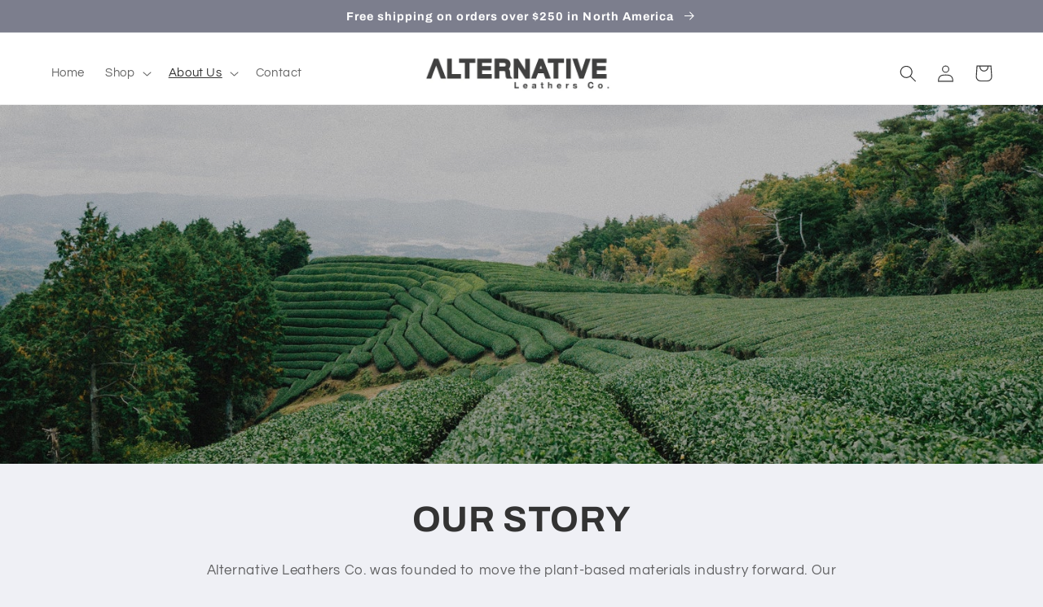

--- FILE ---
content_type: text/css
request_url: https://alternativeleathers.com/cdn/shop/t/4/assets/vg-pd-style.css?v=154161557117510138611668507488
body_size: -566
content:
#tieres{margin:20px 0}#tieres table thead th.heading{background:#0e1b4d;color:#fff;font-family:arial;font-size:12px;text-align:center;border:1px solid #DDDDDD;text-transform:none;font-weight:700;height:32px;padding:0;vertical-align:middle}#tieres table tbody td.bdcontent{font-family:arial;font-size:12px;text-align:center;border:1px solid #DDDDDD;text-transform:none;font-weight:400;background:#fff;color:#333;height:32px;padding:0;vertical-align:middle}#tieres th:after,#tieres td:after{border:none}#tieres table{min-width:100%}
/*# sourceMappingURL=/cdn/shop/t/4/assets/vg-pd-style.css.map?v=154161557117510138611668507488 */


--- FILE ---
content_type: application/javascript
request_url: https://cdnbevi.spicegems.com/js/serve/alternative-leathers.myshopify.com/v1/index_74c9dd8d1e2088ed48deee6a6d81b7c4f327517a.js?v=live312&shop=alternative-leathers.myshopify.com
body_size: 5135
content:
if(void 0===SPICEVIA)var SPICEVIA={};SPICEVIA.SGvarintsImage=function(){window.location;var e="alternative-leathers",t={"is_active":"1","show_on":0,"theme_id":"389","unpublish_theme_id":"","evi_fimg_skip":0,"evi_product_show":"default","sg_script_run":"0","w_w_liquid":"0","user_batches":"1","sg_solved":"0","currency":"${{amount}} CAD"};let i="undefined"!=typeof spice_allImages&&0!==spice_allImages.length,n,s,l,r,a,o=[],c=[],d={},p=0,u=!1,m,h,f,b,y="",g=!1;h={"t_name":"Refresh","productblock":"empty","thumbList":"empty","variant_selector":"empty","update_fimg":null,"otherImgSelector":null,"type":"1","scroller":null,"slideDots":null}.t_name;let v,S=[],q,x,T,F,E={conditions:function(){let i=window.Shopify.shop.replace(".myshopify.com",""),n=window.location.host.replace(".myshopify.com",""),s=-1!==window.location.href.split("/").indexOf("products");(n===e||i===e)&&"1"===t.is_active&&s?E.thirdParty():E.opacity("r")},thirdParty:function(){if("undefined"==typeof BOOMR&&p<100)return p+=5,setTimeout(()=>{E.thirdParty()},5),!1;E.checkTheme()},checkTheme:function(){m="undefined"==typeof BOOMR||0===window.BOOMR.themeName.length?Shopify.theme.name:window.BOOMR.themeName,E.setJquery()},setJquery:function(){if("undefined"==typeof jQuery||"object"==typeof jQuery){var e=document.createElement("script");e.type="text/javascript",e.src="https://cdn.jsdelivr.net/combine/npm/jquery@3.5.0/dist/jquery.min.js",document.head.appendChild(e),e.onload=i?E.checkLiquid:E.getProductData}else $=jQuery,i?E.checkLiquid():E.getProductData()},checkLiquid:function(){d=spice_mainObject,o=spice_allImages,c=spice_commonImages,r=spice_allTags,a=spice_allVariants,E.checkTags()},getProductData:async function(){let e=window.location.href.split("/").indexOf("products"),t=window.location.href.split("/")[e+1];t=t.split("?")[0];let i=await E.sendRequest(["/products/"+t+".js","/products/"+t+".json"]);n=i[0],l=(s=i[1]).product.images,r=n.tags,a=s.product.variants,E.setImageData()},setImageData:function(){let e,t=!1;n.media.forEach((e,t)=>{"image"!=e.media_type&&l.splice(e.position-1,0,{src:e.preview_image.src,variant_ids:[]})}),l.forEach((i,n)=>{i.variant_ids.length>0?(t=!0,e=i.variant_ids):t||c.push(i.src.replace("https:","").split("?")[0]),void 0!==e&&e.forEach((e,t)=>{void 0===d[e]?d[e]=[i.src.replace("https:","").split("?")[0]]:d[e].push(i.src.replace("https:","").split("?")[0])}),o.push(i.src.replace("https:","").split("?")[0])}),E.checkTags()},checkTags:function(){let e=t.evi_product_show,i=r.indexOf("evi_showorno")>-1;return"hide"===e&&i||"show"===e&&!i?(E.opacity("r"),!1):("1"===t.evi_fimg_skip&&c.shift(),Object.keys(d).length<2||o.length<2)?(E.opacity("r"),!1):void E.setSelectors()},setSelectors:function(){let e=window.innerWidth>750&&$("media-gallery[id$=__main-right]").length>0,t=e?"slider-component[id$=__main-right].slider-mobile-gutter:not(.thumbnail-slider)":"slider-component[id$=__main].slider-mobile-gutter:not(.thumbnail-slider)";q=$(`${t} .product__media-list li`).clone(),$(q).removeClass("is-active"),x=$(`${e?"slider-component[id$=__main-right].thumbnail-slider":"slider-component[id$=__main].thumbnail-slider"} .thumbnail-list li`).clone(),F=document.querySelectorAll(".product-media-modal__content .global-media-settings"),(T=Array.from(document.querySelectorAll(`${t} .product__media-list li`)).map((e,t)=>$(e).find("img").attr("src").replace("https:","").replace("http:","").split("?")[0]))&&E.isFromStoreDomain(o,T),b=$(q).length>0||$(x).length>0?"1":"0",E.setEvents()},isFromStoreDomain:function(e,t){(isSame=e[0].includes("cdn.shopify.com")==t[0].includes("cdn.shopify.com"))||(T=t.map(e=>e.split("/").pop()),o=e.map(e=>e.split("/").pop()),c=c.map(e=>e.split("/").pop()),Object.keys(d).forEach(e=>{d[e]=d[e].map(e=>e.split("/").pop())}))},changeThumbFromVariant:function(){let e="";document.querySelectorAll(".product-form__input:not(.product-form__quantity)").forEach(function(t,i){let n=t.querySelector("input:checked")||t.querySelector(".select__select");e+=0==i?n.value:" / "+n.value});let t=a.find(t=>t.title===e);return t&&t.id},setEvents:function(){variantId=E.changeThumbFromVariant()||new URL(document.location).searchParams.get("variant")||$("select[name^=id]").val()||$("[name*=id]").val()||99,$(".product-form__input input, .select__select").on("change",e=>{setTimeout(()=>{variantId=E.changeThumbFromVariant()||new URL(document.location).searchParams.get("variant")||$("select[name^=id]").val()||$("[name*=id]").val()||99,E.getVariantImages(parseInt(variantId))},50)}),E.getVariantImages(parseInt(variantId))},getVariantImages:function(e){if(v===e)return E.opacity("r"),!1;v=e;let t;if(99===e&&(e=parseInt(Object.keys(d)[0])),t=null==e||void 0==d[e]?o:d[e].concat(c),S.length===t.length&&S.every((e,i)=>e===t[i])){let i=$("[data-desktop-layout]").attr("data-desktop-layout");return window.innerWidth<750&&($(".thumbnail-slider.small-hide").length>0||"stacked"===i||"columns"===i)&&(E.mobileFeatSlider(),setTimeout(()=>{$(".spiceFeat").length>0&&$(".spiceFeat").scrollLeft(0)},700)),$(".spiceThumb").length>0&&window.innerWidth>750&&($(".spiceThumb").scrollLeft(0),document.querySelectorAll(".spiceThumb button")[0].dispatchEvent(new Event("click"))),!1}S=t,E.removeAppend(t)},removeAppend:function(e){try{let t=document.querySelector("[data-desktop-layout]").getAttribute("data-desktop-layout");$(".spiceFeatNext, .spiceFeatPrev, .spiceNext, .spicePrev").remove(),$(".no-js-hidden .slider-button--prev").css("display",""),$(".no-js-hidden .slider-button--next").css("display",""),$(".thumbnail-slider .slider-button--next").css("display",""),$(".thumbnail-slider .slider-button--prev").css("display","");let n=document.querySelector(".product__media-wrapper:not(.large-up-hide)").parentElement,s=window.innerWidth>750&&$("media-gallery[id$=__main-right]").length>0,l=s?"slider-component[id$=__main-right].slider-mobile-gutter:not('.thumbnail-slider')":"slider-component[id$=__main].slider-mobile-gutter:not('.thumbnail-slider')",r=s?"slider-component[id$=__main-right].thumbnail-slider":"slider-component[id$=__main].thumbnail-slider";if("thumbnail_slider"===t?window.innerWidth<750?0===$(".thumbnail-slider.small-hide").length?(0==$(".spiceFeat").length&&($(`${l} .product__media-list`).before($(`${l} .product__media-list`).clone().addClass("spiceFeat")),$(`${l} .product__media-list:not('.spiceFeat')`).css("display","none")),0==$(".spiceThumb").length&&($(`${r} .thumbnail-list`).before($(`${r} .thumbnail-list`).clone().addClass("spiceThumb")),$(`${r} .thumbnail-list:not('.spiceThumb')`).css("display","none")),0===$(".spiceNext").length&&($(`${r} .slider-button--next`).after($(`${r} .slider-button--next`).clone().addClass("spiceNext")),$(`${r} .slider-button--next:not('.spiceNext')`).css("display","none"),$(`${r} .slider-button--prev`).after($(`${r} .slider-button--prev`).clone().addClass("spicePrev")),$(`${r} .slider-button--prev:not('.spicePrev')`).css("display","none")),$(".spiceFeat").empty(),$(".spiceThumb").empty(),$(".product-media-modal__content").empty(),e.length<=3?($(".spicePrev").css("display","none"),$(".spiceNext").css("display","none")):($(".spicePrev").css("display",""),$(".spiceNext").css("display","")),e.forEach(e=>{ind=T.indexOf(e),$(".spiceFeat").append(q[ind]),$(".spiceThumb").append(x[ind]),$(".product-media-modal__content").append(F[ind])}),document.querySelectorAll(".spiceFeat, .spiceThumb").forEach(e=>{p(e)})):(0==$(".spiceFeat").length&&($(`${l} .product__media-list`).after($(`${l} .product__media-list`).clone().addClass("spiceFeat")),$(`${l} .product__media-list:not('.spiceFeat')`).css("display","none")),0===$(".spiceFeatNext").length&&($(".no-js-hidden .slider-button--next").after($(".no-js-hidden .slider-button--next").clone().addClass("spiceFeatNext")),$(".no-js-hidden .slider-button--next:not('.spiceFeatNext')").css("display","none"),$(".no-js-hidden .slider-button--prev").after($(".no-js-hidden .slider-button--prev").clone().addClass("spiceFeatPrev")),$(".no-js-hidden .slider-button--prev:not('.spiceFeatPrev')").css("display","none")),$(".spiceFeat").empty(),$(".product-media-modal__content").empty(),e.forEach(e=>{ind=T.indexOf(e),$(".spiceFeat").append(q[ind]),$(".product-media-modal__content").append(F[ind])}),E.mobileFeatSlider()):(0==$(".spiceThumb").length&&($(`${r} .thumbnail-list`).after($(`${r} .thumbnail-list`).clone().addClass("spiceThumb")),$(`${r} .thumbnail-list:not('.spiceThumb')`).css("display","none")),0===$(".spiceNext").length&&($(`${r} .slider-button--next`).after($(`${r} .slider-button--next`).clone().addClass("spiceNext")),$(`${r} .slider-button--next:not('.spiceNext')`).css("display","none"),$(`${r} .slider-button--prev`).after($(`${r} .slider-button--prev`).clone().addClass("spicePrev")),$(`${r} .slider-button--prev:not('.spicePrev')`).css("display","none")),$(".spiceThumb").empty(),$(".product-media-modal__content").empty(),e.forEach(e=>{ind=T.indexOf(e),$(".spiceThumb").append(x[ind]),$(".product-media-modal__content").append(F[ind])}),e.length<=4&&n.classList.contains("product--small")?($(".spicePrev").css("display","none"),$(".spiceNext").css("display","none")):e.length<=5&&(n.classList.contains("product--medium")||n.classList.contains("product--large"))?($(".spicePrev").css("display","none"),$(".spiceNext").css("display","none")):($(".spicePrev").css("display",""),$(".spiceNext").css("display","")),document.querySelectorAll(".spiceThumb").forEach(e=>{p(e)})):"stacked"===t||"columns"===t?(0==$(".spiceFeat").length&&($(`${l} .product__media-list`).before($(`${l} .product__media-list`).clone().addClass("spiceFeat")),$(`${l} .product__media-list:not('.spiceFeat')`).css("display","none")),0===$(".spiceFeatNext").length&&($(".no-js-hidden .slider-button--next").after($(".no-js-hidden .slider-button--next").clone().addClass("spiceFeatNext")),$(".no-js-hidden .slider-button--next:not('.spiceFeatNext')").css("display","none"),$(".no-js-hidden .slider-button--prev").after($(".no-js-hidden .slider-button--prev").clone().addClass("spiceFeatPrev")),$(".no-js-hidden .slider-button--prev:not('.spiceFeatPrev')").css("display","none")),$(".spiceFeat").empty(),$(".product-media-modal__content").empty(),e.forEach(function(e){ind=T.indexOf(e),$(".spiceFeat").append(q[ind]),$(".product-media-modal__content").append(F[ind])}),window.innerWidth<750&&(document.querySelector(".thumbnail-slider")?(0==$(".spiceThumb").length&&($(`${r} .thumbnail-list`).before($(`${r} .thumbnail-list`).clone().addClass("spiceThumb")),$(`${r} .thumbnail-list:not('.spiceThumb')`).css("display","none")),0===$(".spiceNext").length&&($(`${r} .slider-button--next`).after($(`${r} .slider-button--next`).clone().addClass("spiceNext")),$(`${r} .slider-button--next:not('.spiceNext')`).css("display","none"),$(`${r} .slider-button--prev`).after($(`${r} .slider-button--prev`).clone().addClass("spicePrev")),$(`${r} .slider-button--prev:not('.spicePrev')`).css("display","none")),$(".spiceFeat").empty(),$(".spiceThumb").empty(),$(".product-media-modal__content").empty(),e.forEach(e=>{ind=T.indexOf(e),$(".spiceFeat").append(q[ind]),x.length>0&&$(".spiceThumb").append(x[ind]),$(".product-media-modal__content").append(F[ind])}),e.length<=3?($(".spicePrev").css("display","none"),$(".spiceNext").css("display","none")):($(".spicePrev").css("display",""),$(".spiceNext").css("display","")),document.querySelectorAll(".spiceFeat,.spiceThumb").forEach(e=>{p(e)})):E.mobileFeatSlider()),document.querySelectorAll(".spiceFeat li")[0].scrollIntoView({behavior:"smooth"})):"thumbnail"===t&&(0==$(".spiceThumb").length&&($(`${r} .thumbnail-list`).before($(`${r} .thumbnail-list`).clone().addClass("spiceThumb")),$(`${r} .thumbnail-list:not('.spiceThumb')`).css("display","none")),0===$(".spiceNext").length&&($(`${r} .slider-button--next`).after($(`${r} .slider-button--next`).clone().addClass("spiceNext")),$(`${r} .slider-button--next:not('.spiceNext')`).css("display","none"),$(`${r} .slider-button--prev`).after($(`${r} .slider-button--prev`).clone().addClass("spicePrev")),$(`${r} .slider-button--prev:not('.spicePrev')`).css("display","none")),$(".spiceThumb").empty(),$(".product-media-modal__content").empty(),e.forEach(e=>{ind=T.indexOf(e),$(".spiceThumb").append(x[ind]),$(".product-media-modal__content").append(F[ind])}),window.innerWidth<750&&(0===$(".thumbnail-slider.small-hide").length?(0==$(".spiceFeat").length&&($(`${l} .product__media-list`).before($(`${l} .product__media-list`).clone().addClass("spiceFeat")),$(`${l} .product__media-list:not('.spiceFeat')`).css("display","none")),$(".spiceFeat").empty(),$(".spiceThumb").empty(),$(".product-media-modal__content").empty(),e.forEach(e=>{ind=T.indexOf(e),$(".spiceFeat").append(q[ind]),$(".spiceThumb").append(x[ind]),$(".product-media-modal__content").append(F[ind])}),e.length<=3?($(".spicePrev").css("display","none"),$(".spiceNext").css("display","none")):($(".spicePrev").css("display",""),$(".spiceNext").css("display","")),document.querySelectorAll(".spiceFeat,.spiceThumb").forEach(e=>{p(e)})):(0==$(".spiceFeat").length&&($(`${l} .product__media-list`).before($(`${l} .product__media-list`).clone().addClass("spiceFeat")),$(`${l} .product__media-list:not('.spiceFeat')`).css("display","none")),0===$(".spiceFeatNext").length&&($(".no-js-hidden .slider-button--next").after($(".no-js-hidden .slider-button--next").clone().addClass("spiceFeatNext")),$(".no-js-hidden .slider-button--next:not('.spiceFeatNext')").css("display","none"),$(".no-js-hidden .slider-button--prev").after($(".no-js-hidden .slider-button--prev").clone().addClass("spiceFeatPrev")),$(".no-js-hidden .slider-button--prev:not('.spiceFeatPrev')").css("display","none")),$(".spiceFeat").empty(),$(".product-media-modal__content").empty(),e.forEach(e=>{ind=T.indexOf(e),$(".product__media-list.spiceFeat").append(q[ind]),$(".product-media-modal__content").append(F[ind])}),E.mobileFeatSlider()))),$(".spiceThumb").length>0||$(".spiceFeat").length>0){let a=s?document.querySelector('[id^="GalleryStatus"][id$=__main-right]'):document.querySelector('[id^="GalleryStatus"][id$=__main]'),o=s?document.querySelector('[id^="GalleryViewer"][id$=__main-right]'):document.querySelector('[id^="GalleryViewer"][id$=__main]'),c=s?document.querySelector('[id^="GalleryThumbnails"][id$=__main-right]'):document.querySelector('[id^="GalleryThumbnails"][id$=__main]');if(!c)return;function d(e){c&&e&&(c.querySelectorAll(".spiceThumb button").forEach(e=>e.removeAttribute("aria-current")),e.querySelector("button").setAttribute("aria-current",!0),!function e(t,i,n=0){if(!t)return!1;let s=t.clientWidth+t.scrollLeft-n;return i.offsetLeft+i.clientWidth<=s&&i.offsetLeft>=t.scrollLeft}(c.querySelector(".spiceThumb"),e,10)&&document.querySelector(".thumbnail-list.spiceThumb")&&document.querySelector(".thumbnail-list.spiceThumb").scrollTo({left:e.offsetLeft}))}setTimeout(()=>{$(".spiceThumb button.thumbnail").length>0&&(document.querySelectorAll(".spiceThumb button.thumbnail").forEach(e=>e.removeAttribute("aria-current")),document.querySelectorAll(".spiceThumb button.thumbnail")[0].setAttribute("aria-current",!0))},50),c.querySelectorAll(".spiceThumb [data-target]").forEach(e=>{e.querySelector("button").addEventListener("click",i=>{i.preventDefault(),i.stopPropagation(),i.stopImmediatePropagation(),function e(i,n){let s=o.querySelector(`li[data-media-id="${i}"]`);if(o.querySelectorAll("li[data-media-id]").forEach(e=>{e.classList.remove("is-active")}),s.classList.add("is-active"),n){if(s.parentElement.prepend(s),c){let l=c.querySelector(`.spiceThumb [data-target="${i}"]`);l.parentElement.prepend(l)}o.slider&&o.resetPages()}setTimeout(()=>{c&&s.parentElement.scrollTo({left:s.offsetLeft}),c&&"stacked"!==t&&"columns"!==t||s.scrollIntoView({behavior:"smooth"})}),setTimeout(()=>{if(function e(t){window.pauseAllMedia();let i=t.querySelector(".deferred-media");i&&i.loadContent(!1)}(s),!c)return;let e=c.querySelector(`.spiceThumb [data-target="${i}"]`);e&&(d(e),function e(t,i){let n=t.querySelector(".product__modal-opener--image img");n&&(n.onload=()=>{a.setAttribute("aria-hidden",!1),a.innerHTML=window.accessibilityStrings.imageAvailable.replace("[index]",i),setTimeout(()=>{a.setAttribute("aria-hidden",!0)},2e3)},n.src=n.src)}(s,e.dataset.mediaPosition))},650)}(e.dataset.target,!1)})}),o.addEventListener("slideChanged",debounce(function e(t){let i=c.querySelector(`[data-target="${t.detail.currentElement.dataset.mediaId}"]`);d(i)},500))}function p(e){let t,i,n,s,l,r,a,o;function c(){let e,i=e;e=Math.round(t.scrollLeft/sliderLastItem.clientWidth)+1,n&&s&&(n.textContent=e,s.textContent=o),e!=i&&t.parentElement.dispatchEvent(new CustomEvent("slideChanged",{detail:{currentPage:e,currentElement:a[e-1]}}))}function d(){let e,t;document.querySelectorAll(".thumbnail-list.spiceThumb").length>0&&(t=document.querySelectorAll(".spiceThumb li"),e=Array.from(t).filter(e=>e.clientWidth>0)),p(e[0],0)?l.setAttribute("disabled","disabled"):l.removeAttribute("disabled"),p(e[e.length-1])?r.setAttribute("disabled","disabled"):r.removeAttribute("disabled")}function p(e,t=0){let i=document.querySelector(".thumbnail-list.spiceThumb"),n=i.clientWidth+i.scrollLeft-t;return e.offsetLeft+e.clientWidth<=n&&e.offsetLeft>=i.scrollLeft}function u(e){e.preventDefault(),e.stopPropagation();let t,i,n;document.querySelectorAll(".thumbnail-list.spiceThumb").length>0&&(t=document.querySelector(".thumbnail-list.spiceThumb"),n=(i=Array.from(document.querySelectorAll(".thumbnail-list.spiceThumb li")).filter(e=>e.clientWidth>0))[1].offsetLeft-i[0].offsetLeft);let s=e.currentTarget.dataset.step||1;slideScrollPosition="next"===e.currentTarget.name?t.scrollLeft+s*n:t.scrollLeft-s*n,t.scrollTo({left:slideScrollPosition})}e.classList.contains("spiceFeat")?(t=e,i=e.querySelectorAll(".product__media-item"),n=document.querySelector(".slider-counter--current"),s=document.querySelector(".slider-counter--total"),t.addEventListener("scroll",function(){$(".spiceThumb li").length>=2&&c()}),document.querySelector(".spiceThumb")&&document.querySelector(".spiceThumb").addEventListener("scroll",d)):e.classList.contains("spiceThumb")&&window.innerWidth>750&&(t=e,i=document.querySelectorAll(".spiceThumb li"),n=document.querySelector(".slider-counter--current"),s=document.querySelector(".slider-counter--total"),a=Array.from(i).filter(e=>e.clientWidth>0),t.addEventListener("scroll",d)),l=document.querySelector('.spicePrev[name="previous"]'),r=document.querySelector('.spiceNext[name="next"]'),t&&r&&((a=Array.from(i).filter(e=>e.clientWidth>0)).length<2||(sliderItemOffset=a[1].offsetLeft-a[0].offsetLeft,sliderLastItem=a[a.length-1],slidesPerPage=Math.floor(t.clientWidth/sliderItemOffset),o=a.length-slidesPerPage+1,c()),l.addEventListener("click",u,!0),r.addEventListener("click",u,!0),$(".spiceFeat").length>0&&$(".spiceFeat").scrollLeft(0),$(".spiceThumb").length>0&&$(".spiceThumb").scrollLeft(0))}setTimeout(()=>{E.opacity("r")},300),"0"!==b&&i||(y="0"!==b||i?i?"Error From Selectors":"Liquid Not Available":"Liquid and Selectors aren't available",("0"===b||0===parseInt(f))&&E.prepareURLStructure())}catch(u){E.opacity("r"),g=!0,y=u.message,console.warn(u.message),E.prepareURLStructure()}finally{setTimeout(function(){E.opacity("r"),$(".spiceFeat").scrollLeft(0)},400)}},mobileFeatSlider:function(){let e=document.querySelector(".spiceFeat"),t=document.querySelectorAll(".spiceFeat li"),i=document.querySelector(".slider-counter--current"),n=document.querySelector(".slider-counter--total"),s=document.querySelector("button.spiceFeatPrev"),l=document.querySelector("button.spiceFeatNext"),r,a,o;d();let c=new ResizeObserver(e=>d());function d(){o=(sliderItemsToShow=Array.from(t).filter(e=>e.clientWidth>0))[sliderItemsToShow.length-1],0!==sliderItemsToShow.length&&(r=Math.floor(e.clientWidth/sliderItemsToShow[0].clientWidth),a=sliderItemsToShow.length-r+1,p())}function p(){let t,r=t;t=Math.floor(e.scrollLeft/o.clientWidth)+1,i&&n&&(i.textContent=t,n.textContent=a),t!=r&&e.parentElement.dispatchEvent(new CustomEvent("slideChanged",{detail:{currentPage:t,currentElement:sliderItemsToShow[t-1]}})),u(sliderItemsToShow[0])?s.setAttribute("disabled","disabled"):s.removeAttribute("disabled"),u(o)?l.setAttribute("disabled","disabled"):l.removeAttribute("disabled")}function u(t,i=0){let n=e.clientWidth+e.scrollLeft-i;return t.offsetLeft+t.clientWidth<=n&&t.offsetLeft>=e.scrollLeft}function m(t){t.preventDefault(),t.stopPropagation(),o=sliderItemsToShow[sliderItemsToShow.length-1],slideScrollPosition="next"===t.currentTarget.name?e.scrollLeft+1*o.clientWidth:e.scrollLeft-1*o.clientWidth,e.scrollTo({left:slideScrollPosition})}c.observe(e),e.addEventListener("scroll",function(e){if(e.preventDefault(),e.stopPropagation(),(sliderItemsToShow=Array.from(t).filter(e=>e.clientWidth>0)).length<2)return!1;p()}),s.addEventListener("click",m,!0),l.addEventListener("click",m,!0),document.querySelector(".spiceFeat").scrollLeft=0,document.querySelector(".spiceFeat").scrollIntoView({behavior:"smooth"}),d()},opacity:function(e){if(document.querySelectorAll("style#spiceMviOpacity").length>0&&"r"===e)return document.querySelectorAll("style#spiceMviOpacity").forEach(e=>{e.remove()}),!0;if("c"===e){let t=document.createElement("STYLE");return t.id="spiceMviOpacity",t.innerHTML=".product__media-gallery {opacity: 0 !important}",document.head.append(t),!0}return!1},sendRequest:async function(e){let t=[];e.forEach(e=>{let i=new Promise(function(t,i){let n=new XMLHttpRequest;n.open("GET",e),n.onload=function(){t(n.response)},n.send()});t.push(i)});let i=await Promise.all(t).then(e=>e).catch(e=>{throw e}),n=i.map(e=>JSON.parse(e));return n},sendErrorRequest:function(e,t){return $.post(e,{data:t},"json")},prepareURLStructure:function(){let n="1"===b&!i;n+="";let s="1"===b&!g;if(s=s.toString(),Shopify.theme.role&&"main"!==Shopify.theme.role||0===parseInt(t.sg_script_run)||u)return!1;let l="undefined"!=typeof BOOMR?BOOMR.themeVersion:null,r={themeId:Shopify.theme.id||BOOMR.themeId||"Nahi aayi",themeVersion:l||"Nahi mila"},a={is_liquid:+i,users_theme:m,script_theme:h,shop_name:e,app_status:1,error_msg:y,is_selector_present:b,w_w_liquid:n,evi_run:s,themeInfo:r,productUrl:window.location.href};E.sendErrorRequest("https://evi.spicegems.com/themeliquidissue",a).done(function(){u=!0}).fail(function(e){})}};i||E.opacity("r"),E.conditions()},function(){if(window.SPICEVIAScript)return!1;window.SPICEVIAScript=!0;let e=document.createElement("STYLE");e.id="spiceMviOpacity",e.innerHTML=".product__media-gallery {opacity: 0 !important}",document.head.append(e),"complete"!==document.readyState&&("loading"===document.readyState||document.documentElement.doScroll)?document.addEventListener("DOMContentLoaded",()=>{SPICEVIA.SGvarintsImage()}):SPICEVIA.SGvarintsImage()}();
// refresh